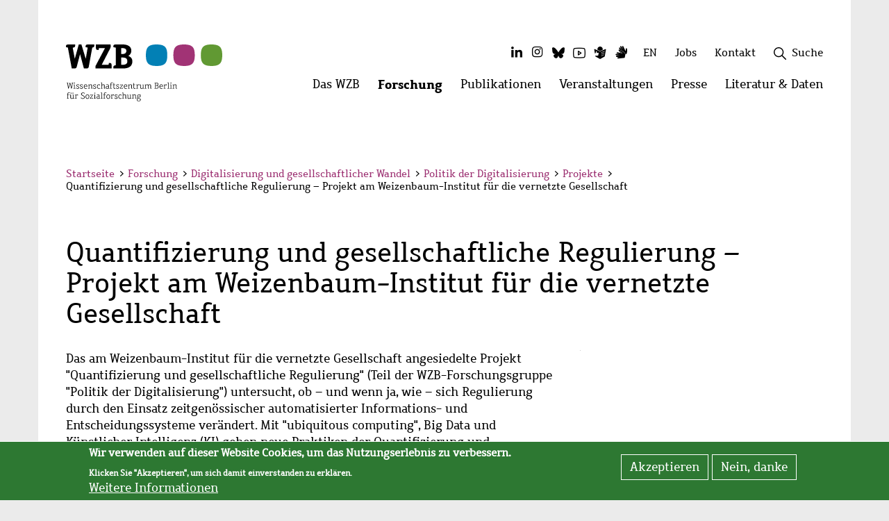

--- FILE ---
content_type: image/svg+xml
request_url: https://wzb.eu/themes/custom/wzb_theme/images/Logo_deutsch.svg
body_size: 21047
content:
<?xml version="1.0" encoding="utf-8"?>
<!-- Generator: Adobe Illustrator 16.0.0, SVG Export Plug-In . SVG Version: 6.00 Build 0)  -->
<!DOCTYPE svg PUBLIC "-//W3C//DTD SVG 1.1//EN" "http://www.w3.org/Graphics/SVG/1.1/DTD/svg11.dtd">
<svg version="1.1" id="Ebene_1" xmlns="http://www.w3.org/2000/svg" xmlns:xlink="http://www.w3.org/1999/xlink" x="0px" y="0px"
	 preserveAspectRatio="xMidYMid meet" viewBox="0 0 600 307.328" enable-background="new 0 0 600 307.328" xml:space="preserve">
<g>
	<path d="M388.656,275.416c0.3-0.742,0.722-1.375,1.245-1.885c0.531-0.518,1.154-0.927,1.866-1.212
		c0.707-0.286,1.463-0.429,2.267-0.429c0.782,0,1.525,0.143,2.229,0.429c0.703,0.285,1.317,0.694,1.841,1.219
		c0.521,0.527,0.942,1.157,1.238,1.912c0.304,0.742,0.453,1.565,0.453,2.485c0,0.897-0.152,1.708-0.462,2.437
		c-0.314,0.741-0.732,1.367-1.253,1.886c-0.521,0.518-1.141,0.926-1.842,1.211c-0.701,0.279-1.442,0.416-2.239,0.416
		c-0.796,0-1.546-0.144-2.25-0.429c-0.704-0.286-1.32-0.694-1.852-1.226c-0.524-0.521-0.946-1.157-1.245-1.894
		c-0.316-0.734-0.467-1.544-0.467-2.45C388.193,276.983,388.344,276.172,388.656,275.416 M399.711,295.085
		c0.682,0.797,1.027,1.824,1.027,3.063c0,1.008-0.24,1.893-0.728,2.654c-0.493,0.77-1.119,1.417-1.899,1.947
		c-0.793,0.518-1.665,0.92-2.621,1.191c-0.974,0.28-1.946,0.415-2.913,0.415c-0.974,0-1.879-0.149-2.723-0.442
		c-0.838-0.307-1.569-0.701-2.186-1.225c-0.629-0.512-1.109-1.131-1.463-1.831c-0.361-0.709-0.532-1.483-0.532-2.302
		c0-0.693,0.116-1.354,0.345-1.967c0.231-0.616,0.541-1.197,0.943-1.742c0.401-0.531,0.87-1.035,1.408-1.492
		c0.53-0.455,1.116-0.877,1.757-1.259c1.085,0.218,2.164,0.389,3.22,0.552c1.055,0.164,2.114,0.388,3.198,0.667
		C397.968,293.687,399.019,294.28,399.711,295.085 M385.794,281.19c0.436,0.979,1.028,1.831,1.78,2.542
		c-0.399,0.214-0.794,0.47-1.194,0.763c-0.398,0.285-0.756,0.605-1.069,0.952c-0.326,0.361-0.572,0.742-0.772,1.137
		c-0.194,0.409-0.289,0.838-0.289,1.293c0,0.817,0.269,1.528,0.81,2.139c0.538,0.612,1.279,1.085,2.224,1.429
		c-0.638,0.442-1.223,0.92-1.761,1.43c-0.537,0.504-1.004,1.062-1.396,1.667c-0.382,0.6-0.688,1.261-0.916,1.961
		c-0.214,0.688-0.33,1.437-0.33,2.239c0,1.198,0.259,2.281,0.783,3.24c0.524,0.967,1.236,1.798,2.116,2.472
		c0.886,0.674,1.9,1.205,3.044,1.565c1.144,0.374,2.335,0.559,3.57,0.559c1.27,0,2.576-0.185,3.921-0.544
		c1.351-0.358,2.57-0.906,3.679-1.628c1.106-0.721,2.022-1.62,2.72-2.695c0.709-1.082,1.072-2.329,1.072-3.765
		c0-1.817-0.493-3.301-1.449-4.428c-0.971-1.131-2.376-1.934-4.2-2.403c-0.842-0.19-1.661-0.36-2.448-0.496
		c-0.792-0.144-1.568-0.273-2.338-0.401c-0.77-0.123-1.528-0.239-2.28-0.368c-0.752-0.123-1.505-0.266-2.253-0.429
		c-0.63-0.137-1.13-0.365-1.525-0.675c-0.381-0.319-0.585-0.673-0.585-1.075c0-0.278,0.082-0.552,0.252-0.81
		c0.17-0.252,0.388-0.504,0.644-0.742c0.258-0.231,0.544-0.449,0.854-0.64c0.31-0.197,0.612-0.361,0.904-0.49
		c0.682,0.367,1.413,0.653,2.206,0.831c0.779,0.184,1.593,0.271,2.427,0.271c1.201,0,2.327-0.19,3.406-0.572
		c1.073-0.388,2.016-0.938,2.825-1.64c0.814-0.708,1.454-1.566,1.934-2.573c0.477-1.015,0.701-2.15,0.701-3.418
		c0-1.102-0.185-2.109-0.551-3.036c-0.372-0.911-0.899-1.715-1.553-2.423c0.207-0.027,0.449-0.074,0.729-0.122
		c0.278-0.055,0.591-0.116,0.942-0.19c0.527-0.103,0.915-0.246,1.143-0.429c0.235-0.19,0.358-0.518,0.358-0.987v-0.374h-6.317
		c-0.562-0.205-1.144-0.361-1.749-0.491c-0.607-0.115-1.227-0.169-1.862-0.169c-1.195,0-2.331,0.19-3.41,0.57
		c-1.082,0.375-2.016,0.934-2.829,1.648c-0.803,0.714-1.433,1.578-1.916,2.601c-0.47,1.013-0.708,2.15-0.708,3.409
		C385.139,279.11,385.357,280.216,385.794,281.19 M374.256,277.047v15.438h3.561c0.531,0,0.979-0.014,1.341-0.041
		c0.364-0.034,0.656-0.102,0.885-0.218c0.225-0.109,0.388-0.271,0.496-0.477c0.085-0.211,0.144-0.49,0.144-0.838v-0.292
		l-3.373-0.463v-13.403c0-1.272-0.139-2.361-0.412-3.261c-0.278-0.898-0.694-1.634-1.238-2.198
		c-0.548-0.572-1.219-0.987-2.016-1.253c-0.792-0.258-1.712-0.388-2.742-0.388c-1.032,0-2.25,0.211-3.677,0.646
		c-1.412,0.436-2.906,1.027-4.485,1.783c-0.034-0.204-0.055-0.415-0.068-0.64c-0.023-0.225-0.037-0.415-0.051-0.578
		c-0.014-0.191-0.027-0.375-0.045-0.552h-3.318c-0.53,0-0.977,0.014-1.338,0.055c-0.363,0.027-0.655,0.088-0.877,0.204
		c-0.218,0.115-0.382,0.272-0.483,0.477c-0.103,0.218-0.163,0.496-0.163,0.844v0.303l3.396,0.47v17.365l-2.192,0.374
		c-0.63,0.13-1.079,0.307-1.357,0.507c-0.275,0.204-0.412,0.572-0.412,1.104v0.463h7.205c0.527,0,0.978-0.014,1.337-0.041
		c0.365-0.034,0.657-0.102,0.886-0.218c0.228-0.109,0.392-0.271,0.49-0.478c0.103-0.211,0.149-0.489,0.149-0.837v-0.292
		l-3.056-0.442v-15.616c0.592-0.271,1.221-0.544,1.892-0.81c0.664-0.266,1.335-0.51,1.995-0.708
		c0.652-0.204,1.276-0.374,1.885-0.497c0.605-0.129,1.137-0.197,1.62-0.197c1.342,0,2.349,0.364,3.009,1.09
		C373.923,274.167,374.256,275.363,374.256,277.047 M335.451,270.319h-3.577c-0.514,0-0.953,0.014-1.323,0.054
		c-0.361,0.027-0.653,0.088-0.885,0.204c-0.222,0.116-0.385,0.273-0.5,0.477c-0.099,0.219-0.15,0.497-0.15,0.845v0.299l3.384,0.47
		v13.39c0,1.26,0.139,2.35,0.422,3.247c0.278,0.906,0.687,1.634,1.231,2.206c0.531,0.564,1.205,0.98,1.998,1.252
		c0.8,0.267,1.716,0.388,2.764,0.388c1.019,0,2.243-0.215,3.659-0.64c1.409-0.429,2.906-1.021,4.462-1.77
		c0.026,0.204,0.051,0.415,0.058,0.626c0.014,0.218,0.027,0.401,0.058,0.565c0.014,0.197,0.038,0.381,0.072,0.552h3.314
		c0.531,0,0.978-0.014,1.348-0.041c0.357-0.035,0.65-0.103,0.871-0.219c0.215-0.112,0.375-0.271,0.484-0.477
		c0.105-0.211,0.155-0.489,0.155-0.837v-0.292l-3.382-0.464v-19.839h-2.686c-0.521,0-0.97,0.014-1.338,0.055
		c-0.36,0.027-0.654,0.088-0.886,0.204c-0.227,0.115-0.391,0.272-0.482,0.477c-0.103,0.218-0.15,0.496-0.15,0.844v0.303l2.478,0.313
		v15.772c-0.599,0.278-1.238,0.552-1.919,0.803c-0.66,0.252-1.331,0.49-1.974,0.681c-0.653,0.211-1.273,0.367-1.879,0.497
		c-0.605,0.126-1.144,0.185-1.613,0.185c-1.328,0-2.328-0.361-2.999-1.09c-0.663-0.722-1.008-1.926-1.008-3.595L335.451,270.319
		L335.451,270.319z M302.733,292.483h7.186c0.53,0,0.976-0.014,1.347-0.041c0.361-0.035,0.654-0.096,0.886-0.219
		c0.218-0.102,0.381-0.266,0.486-0.47c0.092-0.211,0.143-0.476,0.143-0.83v-0.285l-3.032-0.437v-15.683
		c0.589-0.287,1.226-0.552,1.883-0.804c0.662-0.26,1.319-0.497,1.977-0.688c0.653-0.193,1.279-0.363,1.872-0.482
		c0.585-0.13,1.113-0.197,1.593-0.197c1.328,0,2.328,0.363,2.988,1.089c0.674,0.729,1.008,1.927,1.008,3.607v15.439h3.561
		c0.523,0,0.97-0.014,1.34-0.041c0.361-0.035,0.654-0.096,0.886-0.219c0.231-0.102,0.389-0.266,0.487-0.47
		c0.095-0.211,0.142-0.476,0.142-0.83v-0.285l-3.361-0.464v-13.416c0-1.272-0.14-2.362-0.42-3.268
		c-0.282-0.899-0.687-1.635-1.231-2.198c-0.548-0.572-1.226-0.987-2.015-1.254c-0.8-0.258-1.712-0.387-2.744-0.387
		c-1.017,0-2.219,0.204-3.593,0.626c-1.38,0.422-2.832,0.987-4.371,1.694v-12.348h-3.574c-0.53,0-0.98,0.014-1.347,0.048
		c-0.361,0.026-0.654,0.096-0.875,0.211c-0.215,0.109-0.378,0.265-0.486,0.482c-0.104,0.204-0.157,0.484-0.157,0.83v0.287
		l3.386,0.476v28.094l-2.215,0.375c-0.612,0.129-1.062,0.299-1.335,0.503c-0.271,0.211-0.408,0.565-0.408,1.097v0.456H302.733z
		 M298.789,289.276c-0.776,0.382-1.579,0.723-2.423,1.008c-0.853,0.285-1.747,0.436-2.687,0.436c-1.109,0-2.124-0.204-3.049-0.592
		c-0.939-0.389-1.736-0.987-2.403-1.798c-0.675-0.796-1.198-1.811-1.572-3.029c-0.368-1.214-0.565-2.661-0.565-4.315
		c0-1.646,0.204-3.021,0.599-4.152c0.399-1.122,0.94-2.049,1.62-2.756c0.674-0.709,1.464-1.213,2.356-1.525
		c0.891-0.313,1.833-0.47,2.838-0.47c0.626,0,1.205,0.048,1.735,0.122c0.538,0.082,1.076,0.204,1.583,0.348l0.511,3.785h0.313
		c0.35,0,0.633-0.062,0.837-0.157c0.208-0.103,0.36-0.265,0.463-0.489c0.105-0.219,0.17-0.509,0.201-0.879
		c0.029-0.361,0.051-0.797,0.051-1.335v-2.671c-0.987-0.388-1.958-0.675-2.887-0.865c-0.942-0.204-1.943-0.285-2.995-0.285
		c-1.36,0-2.654,0.197-3.883,0.592c-1.233,0.396-2.324,1.049-3.271,1.947c-0.949,0.905-1.709,2.069-2.267,3.513
		c-0.558,1.429-0.841,3.199-0.841,5.302c0,2.077,0.27,3.881,0.808,5.405c0.537,1.532,1.279,2.791,2.215,3.785
		c0.939,0.994,2.042,1.736,3.318,2.226c1.272,0.49,2.648,0.729,4.125,0.729c1.15,0,2.254-0.17,3.318-0.497
		c1.069-0.334,2.077-0.756,3.029-1.272L298.789,289.276z M262.687,290.937c1.266,0.79,2.573,1.354,3.906,1.694
		c1.335,0.341,2.724,0.511,4.166,0.511c1.079,0,2.094-0.114,3.043-0.367c0.946-0.252,1.791-0.626,2.516-1.13
		c0.718-0.504,1.29-1.123,1.712-1.879c0.422-0.755,0.63-1.634,0.63-2.635c0-0.986-0.188-1.831-0.552-2.531
		c-0.363-0.702-0.885-1.328-1.541-1.873c-0.664-0.544-1.457-1.034-2.386-1.47c-0.924-0.436-1.938-0.871-3.044-1.313
		c-0.649-0.266-1.262-0.545-1.868-0.831c-0.599-0.285-1.123-0.612-1.586-0.973c-0.471-0.358-0.837-0.77-1.117-1.219
		c-0.278-0.45-0.422-0.967-0.422-1.559c0-0.633,0.16-1.171,0.478-1.606c0.316-0.436,0.728-0.783,1.232-1.049
		c0.503-0.266,1.062-0.448,1.677-0.564c0.63-0.109,1.229-0.164,1.817-0.164c0.797,0,1.515,0.048,2.158,0.157
		c0.64,0.095,1.219,0.218,1.736,0.367l0.482,3.757h0.266c0.345,0,0.612-0.047,0.803-0.155c0.206-0.096,0.361-0.267,0.453-0.484
		c0.105-0.225,0.182-0.51,0.208-0.871c0.027-0.367,0.044-0.81,0.044-1.341v-2.587c-0.656-0.278-1.549-0.544-2.657-0.8
		c-1.104-0.244-2.4-0.367-3.87-0.367c-0.855,0-1.743,0.081-2.666,0.285c-0.929,0.19-1.762,0.507-2.538,0.953
		c-0.767,0.449-1.389,1.042-1.893,1.764c-0.497,0.721-0.742,1.613-0.742,2.682c0,0.912,0.178,1.709,0.53,2.39
		c0.354,0.673,0.831,1.272,1.416,1.797c0.593,0.51,1.268,0.967,2.049,1.368c0.773,0.402,1.586,0.776,2.445,1.13
		c0.925,0.367,1.769,0.715,2.518,1.042c0.756,0.319,1.389,0.674,1.927,1.048c0.53,0.382,0.945,0.811,1.235,1.286
		c0.286,0.484,0.429,1.062,0.429,1.736c0,0.606-0.136,1.13-0.402,1.58c-0.261,0.448-0.629,0.83-1.091,1.143
		c-0.464,0.307-1.008,0.545-1.624,0.695c-0.619,0.155-1.286,0.224-1.995,0.224c-0.98,0-1.923-0.103-2.808-0.307
		c-0.888-0.204-1.773-0.523-2.658-0.952l-0.527-3.982h-0.31c-0.354,0-0.633,0.048-0.841,0.144c-0.204,0.095-0.361,0.258-0.48,0.489
		c-0.105,0.225-0.177,0.517-0.214,0.892c-0.027,0.361-0.044,0.797-0.044,1.335V290.937L262.687,290.937z M241.717,292.483h8.091
		c0.531,0,0.977-0.014,1.345-0.041c0.36-0.035,0.654-0.096,0.886-0.219c0.22-0.102,0.395-0.266,0.496-0.47
		c0.105-0.211,0.156-0.476,0.156-0.83v-0.285l-3.962-0.518v-14.146c0.518-0.507,1.059-0.994,1.627-1.437
		c0.569-0.443,1.142-0.816,1.716-1.15c0.572-0.327,1.145-0.579,1.715-0.763c0.565-0.184,1.117-0.278,1.648-0.278
		c0.47,0,0.925,0.054,1.347,0.13l0.47,3.498h0.313c0.354,0,0.633-0.054,0.837-0.157c0.211-0.102,0.361-0.271,0.478-0.503
		c0.115-0.239,0.183-0.552,0.211-0.946c0.041-0.388,0.054-0.871,0.054-1.45v-2.743c-0.462-0.164-0.949-0.285-1.474-0.375
		c-0.527-0.102-1.093-0.142-1.712-0.142c-1.15,0-2.334,0.306-3.55,0.925c-1.209,0.619-2.434,1.464-3.693,2.546
		c-0.026-0.237-0.064-0.518-0.078-0.844c-0.021-0.32-0.047-0.641-0.071-0.933c-0.044-0.341-0.081-0.681-0.108-1.041h-3.318
		c-0.527,0-0.977,0.014-1.338,0.054c-0.361,0.027-0.653,0.088-0.879,0.204c-0.214,0.116-0.38,0.272-0.482,0.477
		c-0.102,0.219-0.157,0.497-0.157,0.845v0.306l3.404,0.47v17.386l-2.206,0.375c-0.622,0.129-1.075,0.299-1.34,0.503
		c-0.273,0.211-0.41,0.565-0.41,1.097v0.456H241.717z M222.061,276.976c0.361-1.178,0.834-2.131,1.438-2.853
		c0.605-0.722,1.319-1.238,2.147-1.552c0.826-0.32,1.705-0.483,2.63-0.483c0.94,0,1.805,0.163,2.601,0.483
		c0.804,0.313,1.508,0.83,2.118,1.552c0.599,0.722,1.075,1.675,1.415,2.853c0.351,1.178,0.521,2.641,0.521,4.384
		c0,1.722-0.174,3.185-0.521,4.376c-0.347,1.205-0.816,2.158-1.415,2.9c-0.617,0.741-1.314,1.267-2.118,1.594
		c-0.796,0.332-1.667,0.496-2.601,0.496c-0.925,0-1.804-0.164-2.63-0.496c-0.828-0.327-1.542-0.853-2.147-1.594
		c-0.604-0.742-1.083-1.695-1.438-2.9c-0.354-1.191-0.523-2.654-0.523-4.376C221.531,279.616,221.708,278.154,222.061,276.976
		 M219.264,286.901c0.523,1.505,1.235,2.708,2.123,3.648c0.893,0.926,1.923,1.586,3.099,1.987c1.17,0.408,2.401,0.612,3.682,0.612
		c1.283,0,2.519-0.204,3.703-0.612c1.178-0.401,2.223-1.068,3.121-1.987c0.915-0.94,1.645-2.144,2.179-3.648
		c0.548-1.498,0.819-3.337,0.819-5.521c0-2.179-0.262-4.017-0.782-5.521c-0.528-1.497-1.235-2.695-2.113-3.607
		c-0.886-0.926-1.916-1.572-3.08-1.98c-1.165-0.408-2.383-0.605-3.669-0.605c-1.287,0-2.529,0.197-3.718,0.605
		c-1.198,0.408-2.246,1.062-3.15,1.98c-0.909,0.912-1.635,2.11-2.183,3.607c-0.534,1.505-0.813,3.343-0.813,5.521
		C218.477,283.564,218.744,285.403,219.264,286.901 M201.929,272.728h3.363v17.304l-2.186,0.374
		c-0.619,0.13-1.079,0.307-1.348,0.507c-0.286,0.204-0.422,0.572-0.422,1.104v0.463h8.12c0.521,0,0.967-0.014,1.335-0.041
		c0.361-0.034,0.653-0.102,0.871-0.218c0.219-0.109,0.378-0.271,0.49-0.478c0.102-0.211,0.153-0.489,0.153-0.837v-0.292
		l-3.958-0.524v-17.365h3.495c0.487,0,0.892-0.014,1.215-0.04c0.334-0.034,0.585-0.095,0.796-0.198
		c0.198-0.088,0.341-0.23,0.429-0.429c0.083-0.19,0.13-0.448,0.13-0.775v-0.953h-6.058v-3.309c0-0.987,0.103-1.831,0.3-2.532
		c0.196-0.688,0.496-1.253,0.894-1.688c0.399-0.435,0.896-0.755,1.494-0.946c0.606-0.197,1.301-0.299,2.114-0.299
		c0.718,0,1.491,0.074,2.311,0.245c0.817,0.163,1.647,0.348,2.488,0.545l0.62-2.165c-1.1-0.312-2.172-0.559-3.196-0.77
		c-1.027-0.197-1.961-0.299-2.825-0.299c-2.49,0-4.322,0.657-5.492,1.961c-1.179,1.286-1.764,3.233-1.764,5.812v3.444h-0.77
		c-0.496,0-0.906,0.02-1.235,0.055c-0.33,0.027-0.6,0.088-0.797,0.184c-0.204,0.102-0.347,0.245-0.429,0.436
		c-0.088,0.19-0.136,0.449-0.136,0.77L201.929,272.728L201.929,272.728z M187.188,292.483h8.102c0.53,0,0.974-0.014,1.337-0.041
		c0.364-0.035,0.657-0.096,0.885-0.219c0.229-0.102,0.393-0.266,0.494-0.47c0.092-0.211,0.143-0.476,0.143-0.83v-0.285l-3.935-0.518
		v-30.489h-3.588c-0.53,0-0.977,0.014-1.34,0.047c-0.364,0.027-0.657,0.097-0.871,0.212c-0.222,0.109-0.386,0.265-0.494,0.483
		c-0.099,0.203-0.156,0.483-0.156,0.83v0.286l3.393,0.476v28.094l-2.219,0.375c-0.619,0.128-1.068,0.299-1.338,0.503
		c-0.275,0.211-0.412,0.565-0.412,1.097V292.483L187.188,292.483z M171.308,290.409c-0.633-0.211-1.205-0.518-1.716-0.939
		c-0.508-0.409-0.926-0.926-1.253-1.538c-0.323-0.626-0.486-1.349-0.486-2.165c0.018-1.528,0.527-2.682,1.542-3.451
		c1.007-0.79,2.369-1.178,4.078-1.178h1.613c0.476,0,0.999,0.007,1.571,0.014c0.579,0.007,1.138,0.007,1.676,0.007v8.101
		c-0.855,0.429-1.676,0.775-2.488,1.048c-0.801,0.279-1.686,0.416-2.666,0.416C172.57,290.723,171.941,290.61,171.308,290.409
		 M181.927,292.483c0.531,0,0.974-0.014,1.339-0.041c0.363-0.035,0.656-0.103,0.884-0.219c0.231-0.112,0.392-0.271,0.494-0.477
		c0.092-0.211,0.144-0.489,0.144-0.837v-0.292l-3.395-0.464v-12.341c0-1.661-0.2-3.009-0.605-4.07
		c-0.408-1.065-0.943-1.9-1.637-2.499c-0.688-0.612-1.478-1.021-2.369-1.252c-0.899-0.231-1.817-0.34-2.784-0.34
		c-0.456,0-0.974,0.027-1.566,0.088c-0.585,0.074-1.211,0.17-1.844,0.299c-0.634,0.13-1.29,0.294-1.946,0.484
		c-0.661,0.184-1.287,0.381-1.9,0.605l0.626,2.116c0.525-0.19,1.075-0.359,1.627-0.51c0.552-0.149,1.09-0.293,1.627-0.408
		c0.531-0.123,1.036-0.211,1.525-0.279c0.477-0.068,0.898-0.089,1.263-0.089c0.708,0,1.372,0.082,1.971,0.266
		c0.602,0.19,1.124,0.511,1.565,0.96c0.442,0.463,0.79,1.068,1.035,1.814c0.231,0.762,0.36,1.688,0.36,2.818v1.327
		c-0.524-0.014-1.082-0.027-1.661-0.034c-0.572-0.007-1.113-0.014-1.62-0.021c-0.51-0.007-0.949-0.014-1.32-0.014h-0.708
		c-1.178,0-2.27,0.144-3.274,0.415c-1,0.279-1.864,0.694-2.587,1.26c-0.725,0.558-1.279,1.272-1.688,2.138
		c-0.401,0.857-0.605,1.871-0.605,3.043c0,1.164,0.221,2.191,0.677,3.09c0.456,0.897,1.058,1.653,1.787,2.26
		c0.735,0.605,1.545,1.062,2.45,1.379c0.912,0.316,1.817,0.477,2.71,0.477c1.194,0,2.273-0.164,3.229-0.49
		c0.956-0.32,1.882-0.722,2.767-1.191c0.014,0.149,0.035,0.279,0.049,0.401c0.02,0.108,0.033,0.214,0.047,0.307
		c0.014,0.096,0.031,0.204,0.045,0.307h3.294v0.014H181.927z M153.79,260.421c-0.357,0.346-0.521,0.979-0.521,1.912
		s0.171,1.565,0.521,1.934c0.357,0.348,0.997,0.517,1.93,0.517s1.562-0.176,1.913-0.517c0.351-0.365,0.514-1.001,0.514-1.934
		c0-0.463-0.037-0.844-0.123-1.163c-0.071-0.32-0.214-0.572-0.391-0.749c-0.19-0.185-0.436-0.32-0.749-0.402
		c-0.326-0.075-0.708-0.123-1.164-0.123C154.787,259.896,154.143,260.077,153.79,260.421 M157.26,290.1l3.963,0.524v0.292
		c0,0.361-0.052,0.633-0.157,0.837c-0.092,0.204-0.262,0.361-0.499,0.478c-0.226,0.108-0.522,0.183-0.879,0.218
		c-0.364,0.027-0.804,0.041-1.32,0.041h-8.121v-0.463c0-0.531,0.136-0.906,0.415-1.104c0.272-0.204,0.715-0.367,1.334-0.507
		l2.213-0.375v-17.364l-3.384-0.48v-0.306c0-0.354,0.048-0.633,0.144-0.845c0.088-0.204,0.258-0.36,0.486-0.477
		c0.228-0.109,0.521-0.177,0.885-0.204c0.364-0.04,0.808-0.054,1.338-0.054h3.583V290.1z M130.421,270.319V273
		c0,0.531,0.015,0.974,0.051,1.341c0.027,0.361,0.096,0.653,0.211,0.871c0.109,0.218,0.267,0.389,0.478,0.491
		c0.211,0.102,0.489,0.148,0.84,0.148h0.286l0.423-3.097l9.601-0.041l-12.852,17.739l0.545,2.036h16.238v-2.684
		c0-0.523-0.014-0.966-0.045-1.34c-0.027-0.354-0.099-0.646-0.211-0.872c-0.108-0.214-0.265-0.373-0.482-0.482
		c-0.204-0.108-0.484-0.157-0.842-0.157h-0.285l-0.412,3.077l-10.885,0.021l11.749-16.282c0.293-0.402,0.497-0.77,0.612-1.117
		c0.123-0.347,0.116-0.755-0.021-1.232l-0.306-1.102H130.421z M109.615,276.976c0.361-1.178,0.83-2.131,1.437-2.853
		c0.605-0.722,1.32-1.238,2.144-1.552c0.82-0.32,1.698-0.483,2.634-0.483c0.931,0,1.798,0.163,2.601,0.483
		c0.797,0.313,1.508,0.83,2.107,1.552c0.599,0.722,1.086,1.675,1.426,2.853c0.341,1.178,0.519,2.641,0.519,4.384
		c0,1.722-0.178,3.185-0.519,4.376c-0.347,1.205-0.823,2.158-1.426,2.9c-0.606,0.741-1.311,1.267-2.107,1.594
		c-0.803,0.332-1.67,0.496-2.601,0.496c-0.936,0-1.813-0.164-2.634-0.496c-0.823-0.327-1.538-0.853-2.144-1.594
		c-0.606-0.742-1.09-1.695-1.437-2.9c-0.354-1.191-0.531-2.654-0.531-4.376C109.084,279.616,109.263,278.154,109.615,276.976
		 M106.817,286.901c0.514,1.505,1.229,2.708,2.117,3.648c0.898,0.926,1.934,1.586,3.104,1.987c1.171,0.408,2.396,0.612,3.682,0.612
		c1.28,0,2.516-0.204,3.703-0.612c1.178-0.401,2.219-1.068,3.121-1.987c0.909-0.94,1.634-2.144,2.183-3.648
		c0.544-1.498,0.816-3.337,0.816-5.521c0-2.179-0.266-4.017-0.793-5.521c-0.518-1.497-1.229-2.695-2.107-3.607
		c-0.885-0.926-1.905-1.572-3.069-1.98c-1.171-0.408-2.399-0.605-3.683-0.605c-1.272,0-2.526,0.197-3.711,0.605
		c-1.184,0.408-2.253,1.062-3.15,1.98c-0.906,0.912-1.634,2.11-2.179,3.607c-0.548,1.505-0.819,3.343-0.819,5.521
		C106.032,283.564,106.293,285.403,106.817,286.901 M80.977,290.603c1.246,0.797,2.696,1.424,4.357,1.873
		c1.65,0.449,3.458,0.666,5.421,0.666c0.841,0,1.686-0.067,2.543-0.211c0.857-0.143,1.678-0.354,2.491-0.656
		c0.797-0.293,1.552-0.66,2.243-1.109c0.694-0.45,1.3-0.98,1.827-1.593c0.514-0.613,0.929-1.308,1.226-2.098
		c0.296-0.783,0.442-1.653,0.442-2.607c0-1.326-0.231-2.478-0.718-3.444c-0.48-0.98-1.113-1.844-1.927-2.599
		c-0.796-0.763-1.739-1.444-2.808-2.05c-1.079-0.606-2.186-1.205-3.35-1.798c-0.993-0.489-1.96-0.987-2.899-1.524
		c-0.946-0.531-1.784-1.103-2.519-1.722c-0.732-0.62-1.317-1.3-1.76-2.036c-0.443-0.734-0.657-1.572-0.657-2.497
		c0-0.974,0.231-1.798,0.722-2.444c0.477-0.661,1.082-1.178,1.811-1.565c0.731-0.375,1.528-0.653,2.396-0.811
		c0.868-0.159,1.672-0.244,2.444-0.244c1.021,0,2.009,0.108,2.981,0.312c0.974,0.211,1.883,0.463,2.723,0.776l0.463,3.56h0.311
		c0.364,0,0.643-0.047,0.84-0.156c0.208-0.102,0.361-0.266,0.477-0.489c0.112-0.218,0.191-0.512,0.218-0.872
		c0.028-0.361,0.045-0.804,0.045-1.341v-2.254c-1.168-0.558-2.468-1.034-3.907-1.437c-1.437-0.401-2.951-0.599-4.544-0.599
		c-0.722,0-1.478,0.055-2.257,0.17c-0.786,0.109-1.542,0.287-2.304,0.524c-0.749,0.238-1.471,0.551-2.145,0.947
		c-0.688,0.38-1.287,0.851-1.804,1.416c-0.507,0.557-0.912,1.21-1.218,1.952c-0.299,0.749-0.45,1.594-0.45,2.543
		c0,1.218,0.235,2.314,0.729,3.273c0.486,0.967,1.137,1.839,1.957,2.622c0.823,0.79,1.767,1.504,2.842,2.137
		c1.079,0.64,2.209,1.252,3.387,1.824c1.062,0.524,2.065,1.055,3.005,1.579c0.942,0.519,1.773,1.089,2.479,1.695
		c0.715,0.62,1.272,1.301,1.694,2.05c0.416,0.755,0.634,1.62,0.634,2.586c0,1.007-0.242,1.858-0.722,2.573
		c-0.477,0.708-1.1,1.294-1.858,1.756c-0.763,0.463-1.613,0.797-2.56,1.015c-0.953,0.215-1.899,0.32-2.825,0.32
		c-1.382,0-2.676-0.144-3.873-0.43c-1.195-0.285-2.254-0.646-3.183-1.068l-0.527-3.921h-0.307c-0.364,0-0.643,0.048-0.844,0.143
		c-0.211,0.096-0.364,0.253-0.477,0.49c-0.109,0.231-0.188,0.524-0.214,0.885c-0.031,0.364-0.044,0.811-0.044,1.342L80.977,290.603
		L80.977,290.603z M47.282,292.483h8.101c0.521,0,0.967-0.014,1.334-0.041c0.36-0.035,0.653-0.096,0.884-0.219
		c0.222-0.102,0.395-0.266,0.5-0.47c0.102-0.211,0.153-0.476,0.153-0.83v-0.285l-3.958-0.518v-14.146
		c0.514-0.507,1.055-0.994,1.624-1.437c0.568-0.443,1.14-0.816,1.715-1.15c0.575-0.327,1.146-0.579,1.715-0.763
		c0.564-0.184,1.116-0.278,1.647-0.278c0.477,0,0.926,0.054,1.355,0.13l0.469,3.498h0.307c0.354,0,0.633-0.054,0.844-0.157
		c0.204-0.102,0.36-0.271,0.469-0.503c0.116-0.239,0.184-0.552,0.211-0.946c0.041-0.388,0.055-0.871,0.055-1.45v-2.743
		c-0.456-0.164-0.949-0.285-1.471-0.375c-0.524-0.102-1.096-0.142-1.715-0.142c-1.15,0-2.334,0.306-3.55,0.925
		c-1.208,0.619-2.433,1.464-3.693,2.546c-0.027-0.237-0.054-0.518-0.078-0.844c-0.02-0.32-0.048-0.641-0.071-0.933
		c-0.041-0.341-0.079-0.681-0.109-1.041h-3.318c-0.521,0-0.97,0.014-1.338,0.054c-0.361,0.027-0.653,0.088-0.875,0.204
		c-0.214,0.116-0.381,0.272-0.487,0.477c-0.102,0.219-0.156,0.497-0.156,0.845v0.306l3.41,0.47v17.386l-2.219,0.375
		c-0.619,0.129-1.068,0.299-1.341,0.503c-0.272,0.211-0.408,0.565-0.408,1.097v0.456H47.282z M26.8,285.767
		c0,1.668,0.333,2.872,1,3.595c0.667,0.728,1.667,1.089,2.996,1.089c0.476,0,1.007-0.062,1.613-0.185
		c0.612-0.122,1.235-0.285,1.878-0.496c0.657-0.197,1.31-0.429,1.984-0.675c0.67-0.259,1.307-0.53,1.913-0.81V272.51l-2.478-0.313
		v-0.306c0-0.354,0.044-0.633,0.144-0.845c0.092-0.204,0.255-0.36,0.487-0.477c0.228-0.109,0.524-0.177,0.891-0.204
		c0.361-0.04,0.8-0.054,1.341-0.054h2.675v19.842l3.39,0.464v0.292c0,0.361-0.058,0.633-0.164,0.837
		c-0.095,0.205-0.258,0.361-0.483,0.477c-0.218,0.109-0.507,0.184-0.874,0.219c-0.361,0.027-0.8,0.041-1.338,0.041h-3.318
		c-0.03-0.171-0.051-0.361-0.064-0.552c-0.041-0.164-0.058-0.348-0.064-0.565c-0.007-0.211-0.027-0.422-0.058-0.626
		c-1.562,0.749-3.05,1.341-4.466,1.77c-1.416,0.422-2.634,0.64-3.655,0.64c-1.042,0-1.967-0.121-2.764-0.388
		c-0.8-0.271-1.464-0.688-1.998-1.252c-0.542-0.572-0.942-1.3-1.229-2.206c-0.279-0.897-0.422-1.98-0.422-3.247v-13.39l-3.38-0.47
		v-0.306c0-0.354,0.058-0.633,0.167-0.845c0.092-0.204,0.259-0.36,0.497-0.477c0.218-0.109,0.525-0.177,0.885-0.204
		c0.364-0.04,0.8-0.054,1.313-0.054h3.584L26.8,285.767L26.8,285.767z M26.234,260.019c-0.32,0.082-0.571,0.218-0.755,0.409
		c-0.19,0.197-0.313,0.448-0.395,0.768c-0.085,0.32-0.123,0.702-0.123,1.158c0,0.477,0.037,0.865,0.123,1.171
		c0.082,0.32,0.211,0.559,0.395,0.749c0.181,0.184,0.436,0.319,0.755,0.388c0.316,0.088,0.708,0.122,1.181,0.122
		c0.457,0,0.841-0.034,1.165-0.122c0.316-0.071,0.561-0.211,0.749-0.388c0.184-0.19,0.316-0.429,0.398-0.749
		c0.075-0.306,0.123-0.694,0.123-1.171c0-0.933-0.17-1.565-0.521-1.926c-0.344-0.354-0.984-0.532-1.913-0.532
		C26.942,259.896,26.551,259.941,26.234,260.019 M35.526,260.428c-0.357,0.36-0.521,0.993-0.521,1.926
		c0,0.477,0.044,0.865,0.119,1.171c0.082,0.32,0.218,0.559,0.402,0.749c0.184,0.184,0.429,0.319,0.735,0.388
		c0.313,0.088,0.701,0.122,1.177,0.122c0.47,0,0.865-0.034,1.181-0.122c0.316-0.071,0.569-0.211,0.752-0.388
		c0.191-0.188,0.327-0.429,0.398-0.749c0.084-0.306,0.119-0.694,0.119-1.171c0-0.456-0.034-0.838-0.119-1.158
		c-0.072-0.319-0.215-0.57-0.398-0.768c-0.184-0.191-0.436-0.327-0.752-0.409c-0.316-0.075-0.711-0.123-1.181-0.123
		C36.51,259.896,35.87,260.077,35.526,260.428 M5.088,272.728h3.363v17.304l-2.192,0.374c-0.616,0.13-1.066,0.307-1.348,0.507
		c-0.279,0.204-0.419,0.572-0.419,1.104v0.463h8.118c0.534,0,0.977-0.014,1.337-0.041c0.364-0.034,0.657-0.102,0.875-0.218
		c0.221-0.112,0.385-0.271,0.494-0.478c0.099-0.211,0.156-0.489,0.156-0.837v-0.292l-3.968-0.524v-17.365h3.506
		c0.483,0,0.892-0.014,1.211-0.04c0.327-0.034,0.586-0.095,0.787-0.198c0.208-0.092,0.35-0.23,0.432-0.429
		c0.088-0.19,0.129-0.441,0.129-0.769v-0.954h-6.065v-3.308c0-0.987,0.099-1.831,0.306-2.532c0.198-0.688,0.497-1.246,0.899-1.682
		c0.388-0.436,0.892-0.763,1.491-0.953c0.596-0.197,1.3-0.299,2.11-0.299c0.728,0,1.498,0.074,2.308,0.245
		c0.817,0.163,1.654,0.347,2.498,0.545l0.613-2.165c-1.103-0.312-2.172-0.559-3.193-0.77c-1.027-0.197-1.967-0.299-2.828-0.299
		c-2.492,0-4.319,0.657-5.49,1.959c-1.181,1.288-1.766,3.233-1.766,5.813v3.444H7.678c-0.49,0-0.898,0.027-1.232,0.056
		c-0.337,0.027-0.592,0.088-0.8,0.184c-0.201,0.102-0.344,0.245-0.432,0.436c-0.082,0.19-0.13,0.445-0.13,0.766v0.953H5.088z"/>
	<path d="M593.585,222.674v15.439h3.557c0.527,0,0.974-0.014,1.335-0.041c0.363-0.033,0.656-0.103,0.894-0.211
		c0.222-0.109,0.386-0.271,0.484-0.483c0.099-0.204,0.146-0.49,0.146-0.831v-0.292l-3.362-0.469v-13.404
		c0-1.272-0.143-2.355-0.422-3.254c-0.279-0.897-0.694-1.64-1.239-2.205c-0.538-0.565-1.215-0.98-2.008-1.246
		c-0.797-0.265-1.708-0.401-2.74-0.401c-1.03,0-2.26,0.218-3.68,0.657c-1.407,0.436-2.912,1.028-4.492,1.784
		c-0.026-0.206-0.051-0.424-0.064-0.642c-0.017-0.224-0.03-0.415-0.044-0.578c-0.015-0.197-0.041-0.375-0.055-0.551h-3.314
		c-0.525,0-0.97,0.014-1.342,0.048c-0.361,0.026-0.65,0.095-0.871,0.211c-0.215,0.109-0.381,0.265-0.486,0.476
		s-0.157,0.491-0.157,0.844v0.303l3.388,0.464v17.372l-2.192,0.367c-0.619,0.129-1.069,0.3-1.348,0.511
		c-0.283,0.204-0.423,0.571-0.423,1.096v0.463h7.216c0.524,0,0.966-0.014,1.338-0.041c0.357-0.033,0.653-0.103,0.882-0.211
		c0.225-0.112,0.395-0.272,0.489-0.483c0.099-0.204,0.144-0.49,0.144-0.83v-0.293l-3.057-0.442v-15.615
		c0.593-0.279,1.232-0.552,1.893-0.817c0.673-0.258,1.334-0.503,1.99-0.7c0.654-0.218,1.29-0.375,1.894-0.505
		c0.605-0.128,1.143-0.19,1.616-0.19c1.341,0,2.349,0.361,3.02,1.083C593.241,219.781,593.585,220.997,593.585,222.674
		 M564.481,206.049c-0.354,0.347-0.525,0.979-0.525,1.912c0,0.934,0.178,1.573,0.525,1.927c0.356,0.36,0.993,0.53,1.934,0.53
		c0.925,0,1.558-0.177,1.912-0.53c0.348-0.351,0.51-0.993,0.51-1.927c0-0.456-0.041-0.844-0.119-1.157
		c-0.074-0.319-0.218-0.572-0.391-0.755c-0.184-0.19-0.436-0.32-0.752-0.395c-0.323-0.083-0.705-0.123-1.16-0.123
		C565.474,205.528,564.835,205.704,564.481,206.049 M567.952,235.724l3.969,0.531v0.292c0,0.348-0.061,0.635-0.163,0.831
		c-0.095,0.208-0.263,0.367-0.496,0.483c-0.232,0.102-0.525,0.178-0.886,0.211c-0.364,0.027-0.804,0.041-1.317,0.041h-8.117v-0.463
		c0-0.524,0.136-0.898,0.408-1.097c0.272-0.218,0.718-0.381,1.337-0.51l2.217-0.367v-17.372l-3.387-0.464v-0.306
		c0-0.36,0.045-0.64,0.143-0.844c0.092-0.211,0.259-0.365,0.486-0.478c0.229-0.108,0.524-0.183,0.886-0.211
		c0.364-0.033,0.807-0.047,1.349-0.047h3.572V235.724L567.952,235.724z M546.919,238.114h8.101c0.527,0,0.974-0.014,1.334-0.041
		c0.364-0.033,0.656-0.103,0.885-0.211c0.231-0.109,0.395-0.265,0.496-0.476c0.099-0.204,0.144-0.484,0.144-0.825v-0.285
		l-3.938-0.524v-30.489h-3.584c-0.531,0-0.98,0.014-1.338,0.055c-0.363,0.028-0.657,0.089-0.875,0.204
		c-0.224,0.116-0.381,0.272-0.497,0.477c-0.091,0.218-0.149,0.497-0.149,0.845v0.285l3.391,0.471v28.099l-2.219,0.368
		c-0.621,0.13-1.069,0.299-1.342,0.51c-0.271,0.204-0.408,0.565-0.408,1.09V238.114L546.919,238.114z M526.81,238.114h8.097
		c0.521,0,0.97-0.014,1.338-0.041c0.361-0.033,0.653-0.103,0.885-0.211c0.231-0.112,0.395-0.265,0.497-0.476
		c0.105-0.204,0.164-0.484,0.164-0.825v-0.285l-3.969-0.524v-14.139c0.517-0.51,1.068-0.993,1.626-1.436
		c0.565-0.442,1.138-0.824,1.715-1.151c0.579-0.326,1.145-0.584,1.713-0.769c0.568-0.19,1.119-0.272,1.65-0.272
		c0.48,0,0.93,0.049,1.358,0.13l0.463,3.498h0.31c0.36,0,0.634-0.061,0.841-0.155c0.204-0.103,0.36-0.273,0.473-0.512
		c0.112-0.224,0.185-0.538,0.218-0.939c0.031-0.388,0.045-0.871,0.045-1.449v-2.744c-0.456-0.162-0.949-0.292-1.471-0.38
		c-0.524-0.096-1.092-0.15-1.716-0.15c-1.149,0-2.327,0.312-3.536,0.938c-1.218,0.621-2.443,1.465-3.702,2.54
		c-0.031-0.231-0.056-0.51-0.076-0.844c-0.026-0.32-0.047-0.633-0.074-0.934c-0.041-0.333-0.074-0.68-0.108-1.034h-3.322
		c-0.521,0-0.967,0.014-1.335,0.047c-0.359,0.027-0.653,0.097-0.871,0.213c-0.218,0.108-0.381,0.265-0.489,0.476
		c-0.105,0.211-0.157,0.49-0.157,0.844v0.299l3.411,0.464v17.393l-2.217,0.367c-0.615,0.13-1.064,0.299-1.337,0.51
		c-0.272,0.204-0.408,0.565-0.408,1.09v0.46h-0.014V238.114z M516.721,218.148c0.688,0.294,1.286,0.743,1.809,1.355
		c0.514,0.619,0.929,1.402,1.234,2.383c0.313,0.959,0.494,2.13,0.527,3.491h-12.61c0.119-1.313,0.393-2.45,0.821-3.414
		c0.429-0.959,0.942-1.763,1.572-2.389c0.616-0.634,1.307-1.097,2.065-1.396c0.763-0.307,1.539-0.457,2.335-0.457
		C515.293,217.719,516.035,217.863,516.721,218.148 M520.916,234.602c-0.821,0.489-1.729,0.918-2.706,1.279
		c-0.98,0.367-2.046,0.552-3.197,0.552c-1.312,0-2.426-0.26-3.339-0.79c-0.922-0.524-1.67-1.212-2.253-2.062
		c-0.578-0.852-1.014-1.804-1.3-2.859c-0.293-1.062-0.455-2.117-0.5-3.179h15.612c0-0.014,0-0.075,0.014-0.184
		c0.007-0.096,0.007-0.215,0.007-0.334v-0.334v-0.204c0-1.988-0.218-3.696-0.667-5.118c-0.45-1.423-1.076-2.587-1.846-3.485
		c-0.783-0.906-1.701-1.56-2.756-1.975c-1.055-0.422-2.196-0.64-3.411-0.64c-1.231,0-2.434,0.225-3.628,0.667
		c-1.205,0.442-2.264,1.137-3.206,2.083c-0.946,0.946-1.708,2.138-2.291,3.601c-0.581,1.458-0.875,3.206-0.875,5.242
		c0,1.565,0.211,3.07,0.631,4.521c0.422,1.436,1.052,2.715,1.896,3.825c0.837,1.103,1.885,1.986,3.148,2.654
		c1.263,0.664,2.732,1.001,4.414,1.001c0.735,0,1.436-0.067,2.106-0.19c0.653-0.13,1.294-0.294,1.889-0.498
		c0.6-0.207,1.172-0.442,1.713-0.714c0.545-0.267,1.072-0.559,1.565-0.864L520.916,234.602z M487.71,208.21
		c2.757,0,4.786,0.463,6.083,1.378c1.299,0.926,1.945,2.335,1.945,4.241c0,0.775-0.142,1.519-0.429,2.253
		c-0.289,0.729-0.741,1.375-1.36,1.934c-0.627,0.559-1.409,1.014-2.376,1.361c-0.949,0.354-2.104,0.517-3.444,0.517h-3.561V208.21
		H487.71L487.71,208.21z M489.235,222.273c2.641,0,4.618,0.594,5.936,1.784c1.32,1.178,1.983,2.873,1.983,5.092
		c0,1.157-0.218,2.137-0.636,2.975c-0.422,0.823-1.021,1.512-1.794,2.036c-0.775,0.53-1.712,0.932-2.821,1.177
		c-1.106,0.244-2.362,0.374-3.74,0.374h-3.605v-13.434h4.678V222.273z M477.553,238.114h10.858c3.839,0,6.738-0.756,8.699-2.273
		c1.97-1.519,2.964-3.744,2.964-6.678c0-2.172-0.534-3.921-1.606-5.255c-1.079-1.342-2.59-2.302-4.57-2.907
		c0.864-0.401,1.606-0.878,2.212-1.43c0.608-0.552,1.089-1.15,1.474-1.797c0.374-0.64,0.649-1.307,0.813-1.994
		c0.166-0.694,0.251-1.383,0.251-2.062c0-2.54-0.884-4.499-2.65-5.875c-1.77-1.382-4.523-2.068-8.254-2.068h-6.752
		c-0.528,0-0.974,0.013-1.342,0.04c-0.361,0.034-0.653,0.102-0.885,0.211c-0.222,0.115-0.385,0.272-0.486,0.483
		c-0.092,0.211-0.144,0.49-0.144,0.845v0.285l3.363,0.463v27.589l-2.192,0.368c-0.616,0.13-1.068,0.299-1.348,0.51
		c-0.279,0.204-0.418,0.565-0.418,1.09v0.456H477.553z M442.154,238.114h3.341c0.532,0,0.977-0.014,1.338-0.041
		c0.365-0.033,0.657-0.103,0.886-0.211c0.231-0.112,0.391-0.271,0.493-0.483c0.092-0.204,0.146-0.49,0.146-0.831v-0.292
		l-3.213-0.395v-13.472c0-0.415-0.021-0.803-0.048-1.191c-0.031-0.367-0.071-0.728-0.13-1.068c0.586-0.265,1.209-0.531,1.845-0.79
		c0.644-0.258,1.28-0.489,1.913-0.687c0.64-0.204,1.239-0.361,1.818-0.484c0.574-0.128,1.085-0.19,1.541-0.19
		c1.266,0,2.232,0.361,2.879,1.083c0.65,0.721,0.97,1.933,0.97,3.606v15.439h3.585c0.523,0,0.974-0.014,1.338-0.041
		c0.36-0.033,0.653-0.103,0.875-0.211c0.218-0.112,0.374-0.272,0.489-0.483c0.099-0.204,0.15-0.49,0.15-0.83v-0.293l-3.384-0.469
		v-13.404c0-1.272-0.137-2.355-0.411-3.254c-0.27-0.901-0.664-1.64-1.202-2.209c-0.53-0.562-1.185-0.977-1.961-1.241
		c-0.772-0.267-1.66-0.402-2.664-0.402c-1.062,0-2.335,0.238-3.815,0.722c-1.491,0.477-3.043,1.123-4.69,1.934
		c-0.5-0.927-1.191-1.601-2.076-2.016c-0.885-0.422-1.953-0.64-3.21-0.64c-1.017,0-2.154,0.218-3.41,0.62
		c-1.262,0.415-2.635,0.979-4.091,1.681c-0.027-0.204-0.052-0.401-0.067-0.6c-0.014-0.19-0.027-0.363-0.041-0.523
		c-0.024-0.184-0.042-0.347-0.056-0.507h-3.312c-0.527,0-0.977,0.014-1.344,0.048c-0.361,0.026-0.653,0.095-0.885,0.211
		c-0.222,0.108-0.385,0.265-0.486,0.476c-0.093,0.211-0.144,0.491-0.144,0.844v0.31l3.386,0.464v17.372l-2.215,0.367
		c-0.616,0.129-1.068,0.3-1.338,0.511c-0.271,0.204-0.408,0.571-0.408,1.096v0.463h7.205c0.534,0,0.977-0.014,1.345-0.041
		c0.36-0.033,0.654-0.103,0.875-0.211c0.215-0.112,0.377-0.272,0.486-0.483c0.105-0.204,0.157-0.49,0.157-0.83v-0.293l-3.057-0.442
		v-15.741c0.562-0.272,1.146-0.531,1.763-0.783c0.605-0.245,1.218-0.474,1.808-0.66c0.588-0.188,1.153-0.348,1.685-0.464
		c0.537-0.114,1.028-0.176,1.471-0.176c1.272,0,2.236,0.361,2.879,1.082c0.654,0.722,0.971,1.934,0.971,3.608v15.448H442.154
		L442.154,238.114z M404.101,215.949h-3.584c-0.507,0-0.946,0.014-1.313,0.047c-0.361,0.027-0.653,0.097-0.885,0.213
		c-0.225,0.108-0.395,0.265-0.497,0.476c-0.105,0.211-0.157,0.49-0.157,0.844v0.299l3.384,0.464v13.39
		c0,1.266,0.143,2.349,0.422,3.253c0.279,0.899,0.688,1.634,1.225,2.206c0.542,0.565,1.212,0.974,2.006,1.238
		c0.799,0.273,1.719,0.402,2.767,0.402c1.014,0,2.239-0.214,3.648-0.64c1.416-0.429,2.907-1.021,4.469-1.777
		c0.031,0.211,0.052,0.415,0.059,0.633c0.007,0.215,0.027,0.403,0.061,0.565c0.014,0.19,0.034,0.368,0.068,0.545h3.315
		c0.53,0,0.977-0.014,1.34-0.041c0.365-0.033,0.657-0.103,0.872-0.211c0.221-0.112,0.385-0.272,0.494-0.483
		c0.099-0.204,0.155-0.49,0.155-0.83v-0.293l-3.393-0.469v-19.833h-2.679c-0.527,0-0.977,0.014-1.338,0.048
		c-0.363,0.026-0.657,0.095-0.885,0.211c-0.225,0.109-0.392,0.265-0.49,0.476c-0.092,0.211-0.149,0.491-0.149,0.844v0.303
		l2.478,0.308v15.778c-0.599,0.272-1.231,0.545-1.913,0.797c-0.66,0.258-1.331,0.49-1.971,0.688c-0.656,0.204-1.276,0.36-1.878,0.49
		c-0.616,0.122-1.145,0.184-1.617,0.184c-1.334,0-2.334-0.361-2.998-1.082c-0.671-0.722-1.008-1.927-1.008-3.602L404.101,215.949
		L404.101,215.949z M378.109,238.114h8.097c0.521,0,0.969-0.014,1.337-0.041c0.361-0.033,0.654-0.103,0.886-0.211
		c0.231-0.112,0.395-0.265,0.496-0.476c0.105-0.204,0.164-0.484,0.164-0.825v-0.285l-3.969-0.524v-14.139
		c0.518-0.51,1.069-0.993,1.626-1.436c0.572-0.442,1.145-0.824,1.717-1.151c0.578-0.326,1.15-0.584,1.715-0.769
		c0.564-0.19,1.116-0.272,1.646-0.272c0.48,0,0.931,0.049,1.359,0.13l0.462,3.498h0.311c0.356,0,0.633-0.061,0.841-0.155
		c0.204-0.103,0.36-0.273,0.473-0.512c0.112-0.224,0.185-0.538,0.218-0.939c0.03-0.388,0.044-0.871,0.044-1.449v-2.744
		c-0.456-0.162-0.945-0.292-1.47-0.38c-0.521-0.096-1.093-0.15-1.716-0.15c-1.15,0-2.328,0.312-3.536,0.938
		c-1.218,0.621-2.444,1.465-3.703,2.54c-0.03-0.231-0.055-0.51-0.072-0.844c-0.033-0.32-0.054-0.633-0.081-0.934
		c-0.04-0.333-0.078-0.68-0.109-1.034h-3.321c-0.521,0-0.967,0.014-1.335,0.047c-0.359,0.027-0.652,0.097-0.87,0.213
		c-0.218,0.108-0.382,0.265-0.49,0.476c-0.103,0.211-0.153,0.49-0.153,0.844v0.299l3.407,0.464v17.393l-2.217,0.367
		c-0.615,0.13-1.062,0.299-1.337,0.51c-0.272,0.204-0.408,0.565-0.408,1.09v0.46h-0.01V238.114z M361.295,218.36h3.227v13.525
		c0,1.086,0.116,2.062,0.344,2.907c0.215,0.844,0.576,1.564,1.059,2.171c0.489,0.592,1.124,1.049,1.905,1.354
		c0.783,0.313,1.729,0.47,2.854,0.47c1.354,0,2.838-0.218,4.465-0.663l-0.511-2.277c-0.602,0.15-1.14,0.266-1.613,0.348
		c-0.474,0.084-0.99,0.122-1.549,0.122c-1.357,0-2.342-0.382-2.964-1.151c-0.623-0.769-0.936-1.966-0.936-3.628v-13.161h3.873
		c0.482,0,0.891-0.017,1.211-0.044c0.334-0.034,0.6-0.088,0.797-0.19c0.197-0.102,0.341-0.238,0.429-0.436
		c0.081-0.191,0.137-0.449,0.137-0.77v-0.953h-6.446v-7.773l-3.057,0.312v7.454h-0.641c-0.482,0-0.896,0.014-1.226,0.047
		c-0.339,0.035-0.605,0.089-0.799,0.19c-0.201,0.09-0.344,0.239-0.429,0.437c-0.096,0.191-0.137,0.449-0.137,0.769v0.944h0.007
		V218.36z M352.874,222.674v15.439h3.563c0.528,0,0.971-0.014,1.339-0.041c0.359-0.033,0.653-0.103,0.885-0.211
		c0.23-0.109,0.391-0.271,0.489-0.483c0.092-0.204,0.144-0.49,0.144-0.831v-0.292l-3.363-0.469v-13.404
		c0-1.272-0.143-2.355-0.422-3.254c-0.279-0.897-0.688-1.64-1.232-2.205s-1.225-0.98-2.011-1.246
		c-0.797-0.265-1.712-0.401-2.747-0.401c-1.031,0-2.25,0.218-3.668,0.657c-1.42,0.436-2.914,1.028-4.494,1.784
		c-0.026-0.206-0.061-0.424-0.074-0.642c-0.014-0.224-0.027-0.415-0.045-0.578c-0.013-0.197-0.026-0.375-0.04-0.551h-3.318
		c-0.531,0-0.98,0.014-1.338,0.048c-0.365,0.026-0.657,0.095-0.875,0.211c-0.225,0.109-0.384,0.265-0.496,0.476
		c-0.096,0.211-0.15,0.491-0.15,0.844v0.303l3.391,0.464v17.372l-2.199,0.367c-0.619,0.129-1.069,0.3-1.348,0.511
		c-0.279,0.204-0.422,0.571-0.422,1.096v0.463h7.212c0.531,0,0.978-0.014,1.337-0.041c0.365-0.033,0.657-0.103,0.886-0.211
		c0.231-0.112,0.391-0.272,0.496-0.483c0.09-0.204,0.144-0.49,0.144-0.83v-0.293l-3.054-0.442v-15.615
		c0.59-0.279,1.219-0.552,1.894-0.817c0.663-0.258,1.333-0.503,1.983-0.7c0.657-0.218,1.286-0.375,1.893-0.505
		c0.599-0.128,1.137-0.19,1.613-0.19c1.348,0,2.355,0.361,3.016,1.083C352.541,219.788,352.874,220.997,352.874,222.674
		 M324.474,218.148c0.678,0.294,1.276,0.743,1.802,1.355c0.521,0.619,0.933,1.402,1.238,2.383c0.31,0.959,0.486,2.13,0.524,3.491
		h-12.607c0.116-1.313,0.389-2.45,0.817-3.414c0.426-0.959,0.953-1.763,1.568-2.389c0.619-0.634,1.311-1.097,2.07-1.396
		c0.759-0.307,1.538-0.457,2.331-0.457C323.039,217.719,323.785,217.863,324.474,218.148 M328.661,234.602
		c-0.816,0.489-1.722,0.918-2.702,1.279c-0.979,0.367-2.046,0.552-3.196,0.552c-1.313,0-2.426-0.26-3.342-0.79
		c-0.922-0.524-1.671-1.212-2.25-2.062c-0.585-0.852-1.021-1.804-1.307-2.859c-0.286-1.059-0.455-2.117-0.497-3.179h15.609
		c0-0.014,0.007-0.075,0.021-0.184c0.007-0.099,0.01-0.215,0.01-0.334v-0.334v-0.204c0-1.988-0.225-3.696-0.674-5.118
		c-0.449-1.423-1.065-2.587-1.849-3.485c-0.783-0.906-1.694-1.56-2.749-1.975c-1.06-0.422-2.199-0.64-3.415-0.64
		c-1.225,0-2.433,0.225-3.628,0.667c-1.194,0.442-2.263,1.137-3.209,2.083s-1.705,2.138-2.291,3.601
		c-0.581,1.458-0.871,3.206-0.871,5.242c0,1.565,0.207,3.07,0.629,4.521c0.422,1.436,1.053,2.715,1.894,3.825
		c0.84,1.103,1.892,1.986,3.151,2.654c1.263,0.66,2.732,1.001,4.41,1.001c0.743,0,1.443-0.067,2.107-0.19
		c0.66-0.13,1.297-0.294,1.892-0.498c0.597-0.207,1.168-0.442,1.716-0.714c0.538-0.267,1.068-0.559,1.573-0.864L328.661,234.602z
		 M292.114,215.949v2.675c0,0.531,0.014,0.974,0.048,1.349c0.026,0.36,0.099,0.646,0.211,0.87c0.109,0.215,0.265,0.382,0.479,0.484
		c0.208,0.108,0.487,0.156,0.841,0.156h0.286l0.415-3.098l9.608-0.047l-12.855,17.739l0.555,2.035h16.238v-2.675
		c0-0.531-0.014-0.974-0.055-1.342c-0.026-0.36-0.088-0.653-0.207-0.871c-0.113-0.218-0.269-0.381-0.477-0.49
		c-0.214-0.102-0.494-0.156-0.84-0.156h-0.287l-0.422,3.084l-10.885,0.021l11.749-16.283c0.293-0.401,0.498-0.776,0.619-1.116
		c0.116-0.348,0.109-0.756-0.022-1.235l-0.31-1.096h-14.69V215.949z M270.965,236.568c1.27,0.783,2.569,1.342,3.903,1.689
		c1.338,0.346,2.727,0.517,4.174,0.517c1.079,0,2.092-0.122,3.042-0.375c0.942-0.244,1.787-0.626,2.509-1.122
		c0.721-0.508,1.293-1.131,1.715-1.879c0.422-0.756,0.633-1.642,0.633-2.634c0-0.987-0.187-1.839-0.559-2.54
		c-0.359-0.7-0.884-1.327-1.537-1.871c-0.667-0.538-1.457-1.036-2.383-1.472c-0.927-0.436-1.94-0.871-3.043-1.319
		c-0.653-0.259-1.266-0.538-1.872-0.824c-0.599-0.286-1.119-0.612-1.586-0.967c-0.469-0.363-0.837-0.776-1.116-1.225
		c-0.283-0.449-0.423-0.967-0.423-1.553c0-0.64,0.16-1.171,0.478-1.606c0.319-0.436,0.728-0.79,1.235-1.055
		c0.5-0.266,1.062-0.456,1.671-0.565c0.623-0.102,1.236-0.163,1.817-0.163c0.797,0,1.519,0.055,2.158,0.149
		c0.636,0.103,1.219,0.231,1.735,0.375l0.486,3.765h0.267c0.337,0,0.604-0.056,0.8-0.157c0.208-0.103,0.356-0.265,0.455-0.49
		c0.103-0.221,0.171-0.511,0.204-0.871c0.027-0.361,0.045-0.804,0.045-1.342v-2.586c-0.657-0.279-1.549-0.545-2.654-0.796
		c-1.106-0.246-2.4-0.375-3.87-0.375c-0.857,0-1.75,0.095-2.669,0.292c-0.926,0.198-1.766,0.512-2.539,0.961
		c-0.77,0.448-1.392,1.034-1.892,1.756c-0.494,0.722-0.743,1.613-0.743,2.682c0,0.92,0.178,1.708,0.532,2.39
		c0.354,0.681,0.823,1.279,1.415,1.797c0.593,0.521,1.267,0.974,2.049,1.376c0.772,0.395,1.591,0.774,2.444,1.122
		c0.929,0.368,1.77,0.716,2.521,1.048c0.752,0.32,1.385,0.668,1.923,1.05c0.531,0.373,0.947,0.795,1.236,1.286
		c0.289,0.476,0.433,1.055,0.433,1.736c0,0.605-0.134,1.122-0.398,1.578c-0.266,0.45-0.631,0.823-1.093,1.137
		c-0.47,0.313-1.008,0.538-1.627,0.695c-0.622,0.155-1.286,0.231-1.995,0.231c-0.98,0-1.926-0.103-2.808-0.307
		c-0.885-0.218-1.77-0.53-2.654-0.954l-0.535-3.981h-0.306c-0.354,0-0.633,0.048-0.844,0.143c-0.204,0.089-0.361,0.253-0.474,0.484
		c-0.112,0.23-0.181,0.523-0.215,0.884c-0.034,0.368-0.047,0.811-0.047,1.342V236.568z M253.757,218.36h3.229v13.525
		c0,1.086,0.111,2.062,0.333,2.907c0.221,0.844,0.572,1.564,1.068,2.171c0.487,0.592,1.117,1.049,1.9,1.354
		c0.783,0.313,1.735,0.47,2.852,0.47c1.362,0,2.846-0.218,4.466-0.663l-0.511-2.277c-0.6,0.15-1.134,0.266-1.613,0.348
		c-0.47,0.081-0.979,0.122-1.542,0.122c-1.364,0-2.345-0.382-2.972-1.151c-0.619-0.769-0.929-1.966-0.929-3.628v-13.161h3.87
		c0.49,0,0.895-0.017,1.219-0.044c0.326-0.034,0.584-0.088,0.783-0.19c0.211-0.097,0.353-0.238,0.436-0.436
		c0.088-0.191,0.128-0.449,0.128-0.77v-0.953h-6.439v-7.773l-3.052,0.312v7.454h-0.644c-0.49,0-0.898,0.014-1.229,0.047
		c-0.33,0.035-0.598,0.089-0.8,0.19c-0.197,0.09-0.34,0.239-0.422,0.437c-0.089,0.191-0.132,0.449-0.132,0.769V218.36
		L253.757,218.36z M237.68,218.36h3.367v17.311l-2.196,0.367c-0.615,0.129-1.065,0.299-1.347,0.51
		c-0.28,0.205-0.42,0.572-0.42,1.097v0.463h8.118c0.527,0,0.97-0.014,1.338-0.041c0.36-0.033,0.653-0.103,0.874-0.211
		c0.214-0.112,0.385-0.272,0.487-0.483c0.105-0.204,0.157-0.49,0.157-0.83v-0.293l-3.963-0.531v-17.364h3.499
		c0.489,0,0.893-0.014,1.218-0.041c0.327-0.034,0.59-0.096,0.787-0.19c0.2-0.095,0.344-0.238,0.432-0.436
		c0.089-0.197,0.133-0.449,0.133-0.773v-0.949h-6.062v-3.314c0-0.987,0.099-1.824,0.299-2.526c0.205-0.693,0.505-1.259,0.899-1.694
		s0.898-0.749,1.497-0.942c0.597-0.205,1.301-0.304,2.104-0.304c0.728,0,1.504,0.079,2.313,0.241
		c0.817,0.164,1.651,0.354,2.491,0.552l0.619-2.172c-1.103-0.306-2.171-0.559-3.191-0.763c-1.034-0.204-1.968-0.299-2.829-0.299
		c-2.491,0-4.326,0.653-5.497,1.954c-1.17,1.293-1.755,3.233-1.755,5.813v3.451h-0.78c-0.497,0-0.896,0.014-1.235,0.047
		c-0.331,0.027-0.592,0.089-0.793,0.191c-0.207,0.092-0.351,0.237-0.432,0.436c-0.089,0.19-0.134,0.448-0.134,0.769V218.36
		L237.68,218.36z M221.177,236.037c-0.633-0.211-1.204-0.511-1.715-0.933c-0.507-0.408-0.926-0.932-1.242-1.546
		c-0.316-0.612-0.487-1.34-0.487-2.164c0.018-1.524,0.524-2.676,1.532-3.457c1.008-0.78,2.368-1.172,4.084-1.172h1.613
		c0.477,0,0.994,0.007,1.573,0.014c0.57,0.007,1.133,0.007,1.677,0.007v8.101c-0.854,0.429-1.684,0.783-2.487,1.048
		c-0.807,0.273-1.691,0.408-2.676,0.408C222.436,236.343,221.816,236.244,221.177,236.037 M231.797,238.114
		c0.53,0,0.98-0.014,1.347-0.041c0.361-0.033,0.654-0.103,0.882-0.211c0.222-0.112,0.385-0.271,0.486-0.483
		c0.099-0.204,0.144-0.49,0.144-0.831v-0.292l-3.383-0.469v-12.343c0-1.653-0.212-3.009-0.606-4.07
		c-0.408-1.062-0.953-1.898-1.647-2.498c-0.68-0.612-1.47-1.021-2.365-1.245c-0.892-0.232-1.821-0.354-2.777-0.354
		c-0.456,0-0.977,0.034-1.572,0.102c-0.589,0.069-1.205,0.164-1.849,0.3c-0.64,0.129-1.286,0.286-1.943,0.477
		c-0.656,0.19-1.283,0.381-1.892,0.605l0.623,2.125c0.527-0.191,1.075-0.361,1.62-0.512c0.558-0.163,1.1-0.299,1.634-0.408
		c0.523-0.123,1.037-0.218,1.518-0.278c0.477-0.076,0.905-0.103,1.273-0.103c0.707,0,1.36,0.096,1.96,0.279
		c0.599,0.183,1.13,0.503,1.572,0.959c0.442,0.453,0.79,1.062,1.027,1.814c0.242,0.749,0.364,1.688,0.364,2.812v1.334
		c-0.527-0.027-1.089-0.034-1.664-0.041c-0.578-0.007-1.109-0.014-1.626-0.021c-0.508-0.007-0.944-0.013-1.317-0.013h-0.705
		c-1.185,0-2.268,0.143-3.271,0.415c-1.005,0.286-1.865,0.701-2.587,1.266c-0.726,0.559-1.29,1.267-1.691,2.131
		c-0.409,0.857-0.613,1.872-0.613,3.036c0,1.171,0.231,2.198,0.688,3.104c0.456,0.899,1.051,1.655,1.779,2.254
		c0.731,0.605,1.553,1.068,2.457,1.381c0.909,0.313,1.809,0.478,2.699,0.478c1.205,0,2.273-0.164,3.24-0.491
		c0.953-0.326,1.883-0.721,2.768-1.196c0.013,0.148,0.026,0.278,0.044,0.401c0.014,0.108,0.027,0.218,0.041,0.306
		c0.021,0.102,0.037,0.211,0.054,0.306h3.289V238.114z M187.407,238.114h7.185c0.53,0,0.977-0.014,1.341-0.041
		c0.365-0.033,0.657-0.103,0.893-0.211c0.218-0.109,0.381-0.265,0.482-0.476c0.099-0.204,0.146-0.478,0.146-0.825v-0.285
		l-3.032-0.442v-15.677c0.593-0.286,1.219-0.552,1.882-0.811c0.663-0.258,1.324-0.489,1.981-0.68
		c0.653-0.201,1.269-0.365,1.861-0.491c0.592-0.13,1.123-0.19,1.593-0.19c1.335,0,2.328,0.361,2.995,1.083
		c0.674,0.721,1.008,1.933,1.008,3.606v15.439h3.561c0.523,0,0.974-0.014,1.34-0.041c0.361-0.033,0.654-0.103,0.886-0.211
		c0.225-0.112,0.388-0.265,0.489-0.476c0.093-0.204,0.144-0.478,0.144-0.825v-0.285l-3.366-0.463v-13.42
		c0-1.273-0.139-2.355-0.419-3.262c-0.278-0.897-0.693-1.64-1.231-2.197c-0.548-0.572-1.226-0.987-2.016-1.254
		c-0.799-0.265-1.712-0.401-2.743-0.401c-1.018,0-2.215,0.218-3.595,0.64c-1.374,0.416-2.827,0.98-4.369,1.689v-12.349h-3.581
		c-0.527,0-0.974,0.014-1.34,0.055c-0.361,0.027-0.654,0.088-0.872,0.204c-0.225,0.112-0.392,0.269-0.494,0.473
		c-0.102,0.218-0.152,0.497-0.152,0.845v0.285l3.383,0.471v28.099l-2.212,0.368c-0.616,0.13-1.072,0.299-1.338,0.51
		c-0.272,0.204-0.408,0.565-0.408,1.09V238.114z M183.463,234.907c-0.776,0.381-1.576,0.722-2.425,1.007
		c-0.851,0.287-1.745,0.429-2.688,0.429c-1.099,0-2.116-0.197-3.056-0.585c-0.927-0.382-1.729-0.986-2.396-1.791
		c-0.674-0.802-1.198-1.817-1.572-3.034c-0.375-1.213-0.564-2.656-0.564-4.323c0-1.634,0.196-3.016,0.598-4.14
		c0.399-1.129,0.944-2.049,1.613-2.756c0.678-0.708,1.465-1.219,2.362-1.528c0.896-0.31,1.838-0.464,2.839-0.464
		c0.619,0,1.198,0.042,1.736,0.123c0.538,0.075,1.068,0.197,1.582,0.341l0.511,3.785h0.313c0.351,0,0.63-0.056,0.83-0.157
		c0.212-0.096,0.364-0.266,0.473-0.49c0.099-0.218,0.171-0.51,0.198-0.871c0.03-0.364,0.044-0.803,0.044-1.335v-2.682
		c-0.98-0.381-1.95-0.666-2.886-0.864c-0.936-0.197-1.937-0.293-2.992-0.293c-1.365,0-2.651,0.211-3.883,0.6
		c-1.229,0.395-2.322,1.056-3.269,1.953c-0.949,0.898-1.705,2.069-2.267,3.506c-0.561,1.438-0.841,3.206-0.841,5.3
		c0,2.082,0.27,3.88,0.812,5.411c0.527,1.525,1.275,2.791,2.211,3.785c0.937,0.994,2.043,1.735,3.318,2.22
		c1.273,0.489,2.649,0.734,4.126,0.734c1.15,0,2.257-0.17,3.318-0.497c1.059-0.341,2.073-0.763,3.029-1.272L183.463,234.907z
		 M146.908,236.568c1.27,0.783,2.569,1.342,3.907,1.689c1.334,0.346,2.713,0.517,4.163,0.517c1.082,0,2.096-0.122,3.042-0.375
		c0.949-0.244,1.794-0.626,2.516-1.122c0.725-0.512,1.297-1.131,1.705-1.879c0.422-0.756,0.64-1.642,0.64-2.634
		c0-0.987-0.184-1.839-0.552-2.54c-0.36-0.7-0.885-1.327-1.551-1.871c-0.654-0.538-1.458-1.036-2.376-1.472
		c-0.923-0.436-1.937-0.871-3.043-1.319c-0.647-0.259-1.273-0.538-1.866-0.824c-0.602-0.286-1.129-0.612-1.593-0.967
		c-0.469-0.363-0.837-0.776-1.115-1.225c-0.276-0.449-0.416-0.967-0.416-1.553c0-0.64,0.157-1.171,0.474-1.606
		s0.725-0.79,1.229-1.055c0.507-0.266,1.069-0.456,1.682-0.565c0.615-0.102,1.226-0.163,1.811-0.163c0.8,0,1.524,0.055,2.157,0.149
		c0.65,0.103,1.229,0.231,1.736,0.375l0.496,3.765h0.26c0.347,0,0.615-0.056,0.806-0.157c0.202-0.103,0.351-0.265,0.453-0.49
		c0.105-0.218,0.171-0.511,0.204-0.871c0.034-0.361,0.048-0.804,0.048-1.342v-2.586c-0.667-0.279-1.546-0.545-2.654-0.796
		c-1.106-0.246-2.399-0.375-3.873-0.375c-0.854,0-1.743,0.095-2.67,0.292c-0.925,0.198-1.769,0.512-2.535,0.961
		c-0.766,0.448-1.398,1.034-1.892,1.756c-0.494,0.722-0.743,1.613-0.743,2.682c0,0.92,0.182,1.708,0.534,2.39
		c0.352,0.681,0.818,1.279,1.409,1.797c0.586,0.518,1.274,0.974,2.043,1.376c0.783,0.395,1.594,0.774,2.444,1.122
		c0.938,0.368,1.77,0.716,2.531,1.048c0.753,0.32,1.389,0.668,1.923,1.05c0.535,0.373,0.944,0.795,1.229,1.286
		c0.285,0.476,0.429,1.055,0.429,1.736c0,0.605-0.13,1.122-0.389,1.578c-0.265,0.45-0.64,0.823-1.095,1.137
		c-0.464,0.313-1.008,0.538-1.627,0.695c-0.619,0.155-1.283,0.231-1.988,0.231c-0.987,0-1.927-0.103-2.812-0.307
		c-0.884-0.218-1.77-0.53-2.654-0.954l-0.531-3.981h-0.31c-0.364,0-0.644,0.048-0.841,0.143c-0.214,0.089-0.367,0.253-0.477,0.484
		c-0.109,0.23-0.19,0.523-0.218,0.884c-0.031,0.368-0.044,0.811-0.044,1.342L146.908,236.568L146.908,236.568z M137.289,222.674
		v15.439h3.558c0.53,0,0.977-0.014,1.34-0.041c0.365-0.033,0.657-0.103,0.886-0.211c0.231-0.112,0.389-0.271,0.494-0.483
		c0.085-0.204,0.142-0.49,0.142-0.831v-0.292l-3.361-0.469v-13.404c0-1.272-0.141-2.355-0.422-3.254
		c-0.28-0.897-0.691-1.64-1.236-2.205c-0.552-0.565-1.219-0.98-2.015-1.246c-0.794-0.265-1.708-0.401-2.74-0.401
		c-1.038,0-2.253,0.218-3.673,0.657c-1.422,0.436-2.913,1.028-4.492,1.784c-0.034-0.206-0.054-0.424-0.067-0.642
		c-0.015-0.224-0.035-0.415-0.056-0.578c-0.014-0.197-0.027-0.375-0.04-0.551h-3.323c-0.521,0-0.966,0.014-1.333,0.048
		c-0.361,0.026-0.653,0.095-0.871,0.211c-0.218,0.109-0.388,0.265-0.49,0.476c-0.105,0.211-0.153,0.491-0.153,0.844v0.303
		l3.384,0.464v17.372l-2.192,0.367c-0.616,0.129-1.079,0.3-1.349,0.511c-0.278,0.204-0.422,0.571-0.422,1.096v0.463h7.205
		c0.531,0,0.98-0.014,1.349-0.041c0.357-0.033,0.653-0.103,0.885-0.211c0.219-0.109,0.381-0.272,0.483-0.483
		c0.099-0.204,0.146-0.49,0.146-0.83v-0.293l-3.054-0.442v-15.615c0.59-0.279,1.219-0.552,1.89-0.817
		c0.673-0.258,1.337-0.503,1.994-0.7c0.653-0.218,1.286-0.375,1.889-0.505c0.606-0.128,1.145-0.19,1.616-0.19
		c1.346,0,2.35,0.361,3.02,1.083C136.952,219.788,137.289,220.997,137.289,222.674 M108.427,218.148
		c0.685,0.294,1.287,0.743,1.802,1.355c0.517,0.619,0.936,1.402,1.238,2.383c0.31,0.959,0.489,2.13,0.523,3.491h-12.6
		c0.108-1.313,0.381-2.45,0.81-3.414c0.43-0.959,0.954-1.767,1.576-2.393c0.619-0.633,1.308-1.096,2.07-1.396
		c0.762-0.306,1.535-0.456,2.327-0.456C106.991,217.719,107.743,217.863,108.427,218.148 M112.617,234.602
		c-0.827,0.489-1.729,0.918-2.71,1.279c-0.979,0.367-2.044,0.552-3.195,0.552c-1.314,0-2.427-0.26-3.343-0.79
		c-0.911-0.524-1.66-1.212-2.242-2.062c-0.582-0.852-1.018-1.804-1.308-2.859c-0.285-1.062-0.463-2.117-0.503-3.179h15.619
		c0-0.014,0.003-0.075,0.01-0.184c0.007-0.099,0.011-0.215,0.011-0.334v-0.334v-0.204c0-1.988-0.222-3.696-0.671-5.118
		c-0.449-1.423-1.068-2.587-1.845-3.485c-0.79-0.906-1.698-1.56-2.757-1.975c-1.056-0.422-2.199-0.64-3.414-0.64
		c-1.229,0-2.434,0.225-3.628,0.667c-1.195,0.442-2.264,1.137-3.21,2.083s-1.709,2.138-2.287,3.601
		c-0.586,1.458-0.872,3.206-0.872,5.242c0,1.565,0.215,3.07,0.634,4.521c0.415,1.436,1.052,2.715,1.893,3.825
		c0.83,1.103,1.892,1.986,3.146,2.654c1.262,0.66,2.732,1.001,4.42,1.001c0.739,0,1.44-0.067,2.101-0.19
		c0.667-0.13,1.293-0.294,1.892-0.498c0.6-0.207,1.171-0.442,1.716-0.714c0.545-0.267,1.068-0.559,1.569-0.864L112.617,234.602z
		 M75.474,236.568c1.269,0.783,2.569,1.342,3.903,1.689c1.335,0.346,2.727,0.517,4.173,0.517c1.072,0,2.086-0.122,3.029-0.375
		c0.953-0.244,1.8-0.626,2.521-1.122c0.722-0.508,1.294-1.131,1.716-1.879c0.411-0.756,0.63-1.642,0.63-2.634
		c0-0.987-0.184-1.839-0.552-2.54c-0.364-0.7-0.889-1.327-1.552-1.871c-0.657-0.538-1.457-1.036-2.376-1.472
		c-0.922-0.436-1.937-0.871-3.042-1.319c-0.65-0.259-1.273-0.538-1.872-0.824c-0.592-0.286-1.123-0.612-1.593-0.967
		c-0.462-0.363-0.83-0.776-1.106-1.225c-0.283-0.449-0.422-0.967-0.422-1.553c0-0.64,0.157-1.171,0.473-1.606
		c0.32-0.436,0.728-0.79,1.235-1.055c0.5-0.266,1.058-0.456,1.671-0.565c0.623-0.102,1.222-0.163,1.817-0.163
		c0.796,0,1.515,0.055,2.151,0.149c0.646,0.103,1.229,0.231,1.736,0.375l0.493,3.765h0.269c0.337,0,0.605-0.056,0.797-0.157
		c0.197-0.103,0.36-0.265,0.456-0.49c0.103-0.218,0.17-0.511,0.204-0.871c0.03-0.361,0.044-0.804,0.044-1.342v-2.586
		c-0.664-0.279-1.548-0.545-2.651-0.796c-1.109-0.246-2.399-0.375-3.873-0.375c-0.858,0-1.746,0.095-2.668,0.292
		c-0.926,0.202-1.77,0.519-2.539,0.967c-0.766,0.449-1.389,1.035-1.893,1.757c-0.49,0.721-0.738,1.613-0.738,2.682
		c0,0.92,0.174,1.708,0.531,2.39c0.357,0.681,0.821,1.279,1.406,1.797c0.592,0.518,1.273,0.974,2.049,1.376
		c0.782,0.395,1.585,0.774,2.443,1.122c0.936,0.368,1.776,0.715,2.529,1.048c0.752,0.32,1.386,0.668,1.926,1.05
		c0.531,0.373,0.943,0.796,1.229,1.286c0.285,0.476,0.429,1.055,0.429,1.736c0,0.605-0.13,1.122-0.389,1.578
		c-0.269,0.45-0.64,0.824-1.096,1.137c-0.466,0.313-1.007,0.538-1.626,0.695c-0.62,0.155-1.284,0.231-1.995,0.231
		c-0.987,0-1.923-0.103-2.808-0.307c-0.885-0.218-1.766-0.532-2.651-0.954l-0.535-3.981h-0.31c-0.361,0-0.64,0.048-0.841,0.143
		c-0.204,0.089-0.361,0.253-0.473,0.484c-0.112,0.23-0.19,0.523-0.218,0.884c-0.03,0.368-0.044,0.811-0.044,1.342V236.568z
		 M55.308,236.568c1.269,0.783,2.569,1.342,3.903,1.689c1.338,0.346,2.727,0.517,4.173,0.517c1.072,0,2.086-0.122,3.039-0.375
		c0.946-0.244,1.787-0.626,2.512-1.122c0.721-0.512,1.293-1.131,1.715-1.879c0.418-0.756,0.633-1.642,0.633-2.634
		c0-0.987-0.188-1.839-0.558-2.54c-0.361-0.7-0.885-1.327-1.539-1.871c-0.667-0.538-1.457-1.036-2.389-1.472
		c-0.919-0.436-1.934-0.871-3.036-1.319c-0.654-0.259-1.267-0.538-1.872-0.824c-0.599-0.286-1.124-0.612-1.593-0.967
		c-0.462-0.363-0.83-0.776-1.109-1.225c-0.283-0.449-0.422-0.967-0.422-1.553c0-0.64,0.157-1.171,0.477-1.606
		c0.313-0.436,0.728-0.79,1.235-1.055c0.5-0.266,1.058-0.456,1.671-0.565c0.616-0.102,1.232-0.163,1.817-0.163
		c0.796,0,1.511,0.055,2.158,0.149c0.64,0.103,1.218,0.231,1.729,0.375l0.49,3.765h0.269c0.336,0,0.605-0.056,0.8-0.157
		c0.204-0.103,0.357-0.265,0.449-0.49c0.105-0.218,0.17-0.511,0.211-0.871c0.027-0.361,0.042-0.804,0.042-1.342v-2.586
		c-0.657-0.279-1.546-0.545-2.652-0.796c-1.106-0.246-2.399-0.375-3.873-0.375c-0.854,0-1.747,0.095-2.665,0.292
		c-0.933,0.198-1.77,0.512-2.539,0.961c-0.769,0.448-1.392,1.034-1.893,1.756c-0.493,0.722-0.742,1.613-0.742,2.682
		c0,0.92,0.177,1.708,0.531,2.39c0.354,0.681,0.817,1.279,1.416,1.797c0.589,0.518,1.266,0.974,2.045,1.376
		c0.776,0.397,1.589,0.774,2.44,1.122c0.933,0.368,1.776,0.716,2.525,1.048c0.752,0.32,1.389,0.668,1.926,1.05
		c0.531,0.373,0.946,0.795,1.232,1.286c0.293,0.476,0.436,1.055,0.436,1.736c0,0.605-0.133,1.122-0.398,1.578
		c-0.269,0.45-0.637,0.823-1.1,1.137s-1,0.538-1.624,0.695c-0.619,0.155-1.283,0.231-1.991,0.231c-0.98,0-1.926-0.103-2.811-0.307
		c-0.885-0.218-1.767-0.53-2.651-0.954l-0.535-3.981H56.88c-0.357,0-0.636,0.048-0.841,0.143c-0.201,0.089-0.361,0.253-0.473,0.484
		c-0.112,0.23-0.181,0.523-0.218,0.884c-0.027,0.368-0.041,0.811-0.041,1.342V236.568z M43.671,206.049
		c-0.364,0.347-0.527,0.979-0.527,1.912c0,0.934,0.177,1.573,0.527,1.927c0.351,0.36,0.994,0.53,1.923,0.53
		c0.94,0,1.569-0.177,1.913-0.53c0.357-0.354,0.521-0.993,0.521-1.927c0-0.456-0.037-0.844-0.119-1.157
		c-0.074-0.319-0.214-0.572-0.401-0.755c-0.184-0.19-0.436-0.32-0.749-0.395c-0.32-0.083-0.708-0.123-1.165-0.123
		C44.665,205.528,44.022,205.704,43.671,206.049 M47.143,235.724l3.965,0.531v0.292c0,0.348-0.055,0.635-0.16,0.831
		c-0.099,0.212-0.269,0.367-0.497,0.483c-0.231,0.105-0.524,0.178-0.881,0.211c-0.365,0.027-0.803,0.041-1.328,0.041h-8.114v-0.463
		c0-0.524,0.129-0.898,0.408-1.097c0.272-0.218,0.715-0.381,1.345-0.51l2.208-0.367v-17.372l-3.379-0.478v-0.306
		c0-0.36,0.047-0.64,0.143-0.844c0.088-0.211,0.252-0.363,0.487-0.477c0.221-0.108,0.514-0.185,0.885-0.211
		c0.36-0.034,0.807-0.048,1.337-0.048h3.584L47.143,235.724L47.143,235.724z M13.008,205.776H6.31c-0.535,0-0.98,0.014-1.345,0.041
		c-0.361,0.035-0.653,0.103-0.885,0.218c-0.228,0.113-0.384,0.267-0.49,0.478c-0.095,0.211-0.143,0.489-0.143,0.844v0.285
		l3.186,0.389l5.486,30.095h1.096c0.181,0,0.365-0.014,0.544-0.035c0.184-0.027,0.368-0.088,0.545-0.204
		c0.174-0.108,0.34-0.285,0.497-0.517c0.156-0.231,0.292-0.579,0.408-1.021l6.283-24.601l6.77,26.364h1.12
		c0.177,0,0.357-0.007,0.538-0.028c0.19-0.027,0.364-0.088,0.527-0.204c0.174-0.108,0.323-0.285,0.466-0.53
		c0.143-0.238,0.252-0.579,0.34-1.008l5.119-28.242l1.504-0.267c0.619-0.135,1.062-0.299,1.341-0.496
		c0.272-0.211,0.405-0.565,0.405-1.097v-0.463h-6.528c-0.531,0-0.98,0.014-1.337,0.041c-0.365,0.035-0.657,0.103-0.875,0.218
		c-0.225,0.109-0.381,0.267-0.49,0.478c-0.099,0.211-0.157,0.489-0.157,0.844v0.285l3.315,0.422
		c-0.32,1.811-0.664,3.731-1.034,5.753c-0.365,2.028-0.746,4.07-1.124,6.134c-0.367,2.062-0.742,4.07-1.085,6.045
		c-0.358,1.979-0.685,3.821-0.998,5.529l-6.766-25.75h-2.056c-0.49,1.959-1.021,4.039-1.6,6.231
		c-0.572,2.185-1.157,4.397-1.743,6.63c-0.592,2.239-1.171,4.445-1.735,6.65c-0.572,2.192-1.089,4.281-1.586,6.235l-4.268-23.409
		c0.235-0.027,0.49-0.069,0.776-0.109c0.279-0.048,0.585-0.102,0.936-0.178c0.616-0.135,1.065-0.299,1.337-0.503
		s0.408-0.559,0.408-1.09L13.008,205.776L13.008,205.776z"/>
	<path d="M305.415,19.823c3.016,0,5.773,0.251,8.277,0.752c2.516,0.507,4.684,1.365,6.508,2.57c1.824,1.218,3.265,2.77,4.289,4.69
		c1.028,1.926,1.538,4.289,1.538,7.12c0,2.716-0.507,5.112-1.538,7.175c-1.031,2.069-2.465,3.792-4.289,5.18
		c-1.824,1.382-3.992,2.43-6.508,3.138c-2.504,0.701-5.234,1.056-8.185,1.056h-7.434v-31.68H305.415z M307.807,70.526
		c4.129,0,7.7,0.483,10.705,1.422c3.009,0.947,5.452,2.302,7.344,4.07c1.887,1.764,3.285,3.922,4.2,6.461
		c0.913,2.539,1.376,5.433,1.376,8.666c0,3.6-0.678,6.589-2.035,8.938c-1.362,2.362-3.183,4.254-5.484,5.663
		c-2.3,1.416-4.941,2.41-7.92,2.969c-2.974,0.561-6.092,0.844-9.335,0.844h-8.584V70.526H307.807z M273.026,0
		c-3.832,0-6.885,0.164-9.154,0.49c-2.264,0.323-3.982,0.946-5.134,1.854c-1.149,0.916-1.888,2.168-2.212,3.761
		c-0.333,1.593-0.497,3.663-0.497,6.188v2.219l13.012,2.829v94.33l-2.743,0.708c-2.127,0.524-3.862,1.089-5.218,1.682
		c-1.361,0.585-2.437,1.307-3.232,2.165c-0.8,0.857-1.369,1.919-1.682,3.185c-0.327,1.267-0.486,2.846-0.486,4.731v5.222h54.599
		c8.2,0,15.32-0.947,21.372-2.832c6.047-1.893,11.062-4.514,15.044-7.884c3.981-3.361,6.936-7.357,8.893-11.986
		c1.95-4.629,2.921-9.721,2.921-15.262c0-3.9-0.534-7.393-1.593-10.49c-1.062-3.097-2.536-5.854-4.432-8.271
		c-1.883-2.424-4.183-4.52-6.896-6.29c-2.713-1.772-5.694-3.271-8.941-4.513c2.835-1.709,5.289-3.677,7.352-5.885
		c2.063-2.212,3.74-4.561,5.041-7.038c1.297-2.479,2.249-5.024,2.876-7.652c0.619-2.627,0.93-5.18,0.93-7.658
		c0-5.302-1.05-10.04-3.142-14.203c-2.098-4.152-5.149-7.675-9.156-10.567c-4.01-2.89-8.928-5.089-14.737-6.6
		C320.003,0.739,313.352,0,305.857,0H273.026z M161.441,0v12.56c0,3.842,0.181,6.895,0.531,9.158
		c0.354,2.271,0.977,3.989,1.902,5.14c0.911,1.15,2.168,1.886,3.761,2.212c1.589,0.327,3.624,0.483,6.105,0.483h2.213l2.216-10.17
		h32.558l-51.584,97.43l0.704,12.563h86.547v-12.655c0-3.839-0.164-6.889-0.487-9.163c-0.333-2.267-0.946-3.981-1.857-5.132
		c-0.927-1.15-2.169-1.885-3.762-2.212c-1.592-0.326-3.658-0.494-6.191-0.494h-2.12l-2.123,9.826h-36.908l44.338-85.477
		c1.115-2.179,1.987-4.187,2.606-6.018c0.62-1.831,1.049-3.496,1.283-5.003c0.234-1.51,0.351-2.862,0.351-4.07
		c0-1.215-0.058-2.314-0.17-3.318L240.556,0H161.441z M49.467,0H17.079c-3.836,0-6.893,0.164-9.159,0.49
		c-2.271,0.32-4,0.942-5.177,1.854C1.562,3.26,0.813,4.513,0.487,6.106C0.163,7.699,0,9.768,0,12.297v2.219l10.177,2.035
		L31.238,129.38h14.159c1.178,0,2.39-0.075,3.628-0.218c1.232-0.144,2.431-0.511,3.574-1.103c1.15-0.586,2.223-1.505,3.186-2.744
		c0.98-1.235,1.763-2.954,2.355-5.139l17.875-68.044l20.795,77.253h14.425c1.068,0,2.199-0.074,3.413-0.218
		c1.209-0.142,2.346-0.523,3.408-1.15c1.064-0.619,2.035-1.544,2.92-2.783c0.884-1.238,1.562-2.928,2.035-5.051l18.843-103.108
		c0.118,0,0.233-0.027,0.359-0.082c2.066-0.528,3.765-1.089,5.134-1.678c1.354-0.589,2.433-1.313,3.232-2.167
		c0.797-0.858,1.355-1.917,1.679-3.189c0.323-1.26,0.486-2.838,0.486-4.728V0h-29.55c-3.842,0-6.896,0.164-9.169,0.49
		c-2.261,0.323-3.993,0.946-5.167,1.854c-1.181,0.916-1.937,2.168-2.253,3.761c-0.33,1.593-0.49,3.663-0.49,6.188v2.219
		l11.062,2.212l-10.354,60.887L83.275,0H69.028c-0.306,1.232-0.8,3.158-1.511,5.745c-0.708,2.597-1.545,5.636-2.522,9.118
		s-2.035,7.271-3.186,11.368c-1.15,4.105-2.318,8.271-3.496,12.526c-1.181,4.248-2.345,8.427-3.495,12.524
		c-1.151,4.104-2.223,7.89-3.186,11.375c-0.97,3.478-1.817,6.535-2.529,9.156c-0.701,2.627-1.211,4.56-1.504,5.8l-11.14-59.999
		l2.396-0.623c2.116-0.528,3.859-1.089,5.221-1.678c1.355-0.589,2.423-1.313,3.23-2.168c0.793-0.857,1.358-1.917,1.678-3.189
		c0.327-1.26,0.49-2.838,0.49-4.728L49.467,0L49.467,0z"/>
</g>
</svg>
